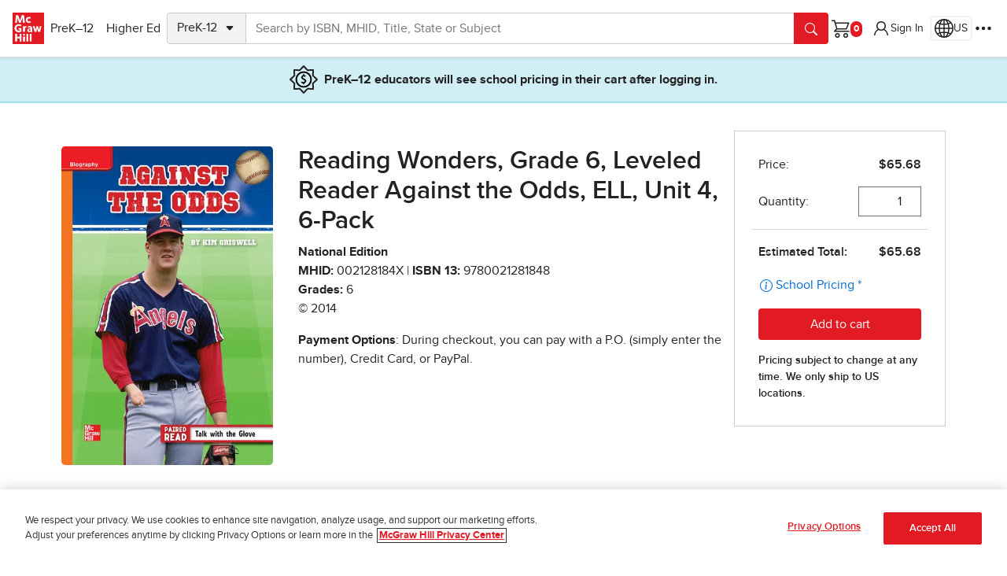

--- FILE ---
content_type: application/x-javascript;charset=utf-8
request_url: https://ametrics.mheducation.com/id?d_visid_ver=5.5.0&d_fieldgroup=A&mcorgid=C5E7148954EA18A10A4C98BC%40AdobeOrg&mid=46444868879666453653611257496661735272&ts=1768634844485
body_size: -38
content:
{"mid":"46444868879666453653611257496661735272"}

--- FILE ---
content_type: image/svg+xml
request_url: https://www.mheducation.com/content/dam/mhe/footer/socialshare/x-logo-white.svg
body_size: 403
content:
<svg width="27" height="27" viewBox="0 0 27 27" fill="none" xmlns="http://www.w3.org/2000/svg">
<g clip-path="url(#clip0_829_15368)">
<path d="M16.0687 11.4268L26.12 0H23.7382L15.0106 9.92172L8.03988 0H0L10.5411 15.0034L0 26.9861H2.38199L11.5985 16.5085L18.9601 26.9861H27L16.0681 11.4268H16.0687ZM12.8062 15.1356L11.7382 13.6416L3.24025 1.75367H6.89884L13.7568 11.3476L14.8248 12.8416L23.7393 25.3122H20.0807L12.8062 15.1362V15.1356Z" fill="white"/>
</g>
<defs>
<clipPath id="clip0_829_15368">
<rect width="27" height="27" fill="white"/>
</clipPath>
</defs>
</svg>
